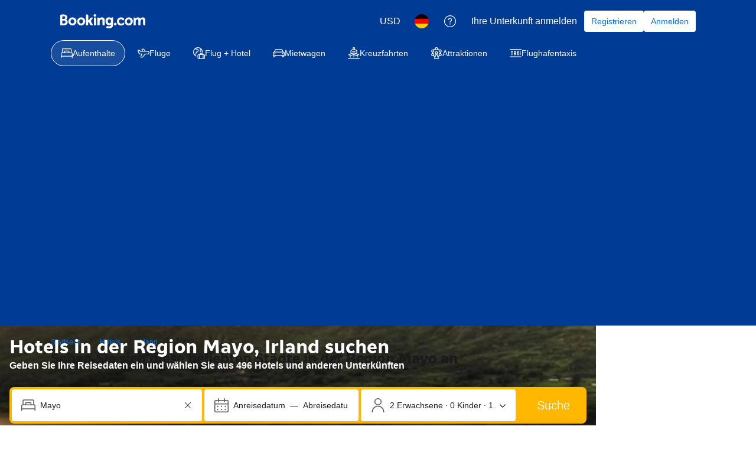

--- FILE ---
content_type: text/html; charset=UTF-8
request_url: https://www.booking.com/region/ie/county-mayo.de.html
body_size: 1819
content:
<!DOCTYPE html>
<html lang="en">
<head>
    <meta charset="utf-8">
    <meta name="viewport" content="width=device-width, initial-scale=1">
    <title></title>
    <style>
        body {
            font-family: "Arial";
        }
    </style>
    <script type="text/javascript">
    window.awsWafCookieDomainList = ['booking.com'];
    window.gokuProps = {
"key":"AQIDAHjcYu/GjX+QlghicBgQ/7bFaQZ+m5FKCMDnO+vTbNg96AHZ4WDspB1aFJyVQH2dkUBmAAAAfjB8BgkqhkiG9w0BBwagbzBtAgEAMGgGCSqGSIb3DQEHATAeBglghkgBZQMEAS4wEQQM7W6WqUCbHzul4jDCAgEQgDu69PTxw/7akKqxxDbZaXLC4vs4UibAla0yObX4jAjWnHi++X1x+9kjy7qUhd1j/dlv+Ad8Wd1vFcvx4w==",
          "iv":"D5499gEkbgAACnLN",
          "context":"lUBkwcIzbouT15jXEC9sH746rHreWT7894aglLnG6m03WNSLgix6I0oGMDQSGjZgsDtxsOkqOV9fQ+MDiJZCpuCUhqtPcaQ+WVKlYgOnZqNV9RIr3HrzmDhY+ESxgg90cqg24/252GSsqpcclpUuK2fEBRoxF+xDEfLF1THKsOMdEP1KtQSpTk3ifeWO57AZhQJK4vZpB6dSDJT7M67x+OAxOUnmTl/wFLqtZBCIl98Tlk5QO+2OS9jdD6gF+RBLJQ/Lp1idttmpOY37hVCedP+vHkqLjfpl5Q1RB5EBrp51JWfM+8ibbGI7S1AelV88ne/M4EyDMmpeWlDY4B6T7nS0mWgMusWQTSzYtVX1EsOFIyuxb+6oog=="
};
    </script>
    <script src="https://d8c14d4960ca.337f8b16.us-east-2.token.awswaf.com/d8c14d4960ca/a18a4859af9c/f81f84a03d17/challenge.js"></script>
</head>
<body>
    <div id="challenge-container"></div>
    <script type="text/javascript">
        AwsWafIntegration.saveReferrer();
        AwsWafIntegration.checkForceRefresh().then((forceRefresh) => {
            if (forceRefresh) {
                AwsWafIntegration.forceRefreshToken().then(() => {
                    window.location.reload(true);
                });
            } else {
                AwsWafIntegration.getToken().then(() => {
                    window.location.reload(true);
                });
            }
        });
    </script>
    <noscript>
        <h1>JavaScript is disabled</h1>
        In order to continue, we need to verify that you're not a robot.
        This requires JavaScript. Enable JavaScript and then reload the page.
    </noscript>
</body>
</html>